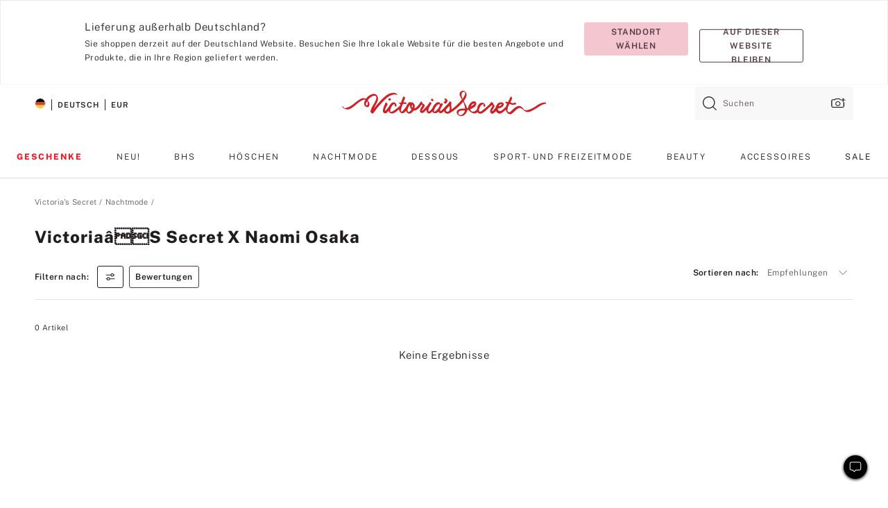

--- FILE ---
content_type: text/html;charset=UTF-8
request_url: https://de.victoriassecret.com/de/vs/sleepwear/naomi-osaka
body_size: 5159
content:
<!DOCTYPE html><html lang="de" class="desktop" data-asset-path="/assets/m4857-9G775FxQfOZ2KsvNPq0dw" data-device="desktop" data-brand="vs" data-template="collection" data-channel="victorias-secret-desktop-tablet-eu" data-category-id="SLEEPWEAR" data-page-category="Victoriaâs Secret x Naomi Osaka collection" data-page-category-id="VS|SLEEPWEAR|NAOMI-OSAKA" data-parent-category-id="VS|SLEEPWEAR" mpdistrans="data-analytics-page-title" data-analytics-page-title="Victoriaâs Secret x Naomi Osaka" data-deployed="2025-12-11T20:04:18.749Z" data-basic="true" data-page-title="Victoriaâs Secret x Naomi Osaka"><head><script id="earlyBootstrap">(()=>{const e=document.cookie,t=e.indexOf("APPTYPE="),a=document.documentElement.classList,s=document.currentScript.dataset;if(t>=0){a.add("is-app");const i=t+8,r=e.slice(i);let n="";r.startsWith("IOSHANDHELD")?(a.add("is-app-ios"),s.appPlatform="ios",n=e.slice(i+12)):r.startsWith("ANDROIDHANDHELD")&&(a.add("is-app-android"),s.appPlatform="android",n=e.slice(i+16)),n.startsWith("VS")?s.appBrand="vs":n.startsWith("PN")&&(s.appBrand="pn"),s.appPlatform&&s.appBrand&&(s.appType=s.appPlatform+"-"+s.appBrand)}if(("true"===new URL(window.location.href).searchParams.get("isNativeShopTabEnabled")||"true"===sessionStorage.getItem("isNativeShopTabEnabled"))&&(document.documentElement.classList.add("is-native-shop-tab-enabled"),sessionStorage.setItem("isNativeShopTabEnabled","true")),performance.getEntriesByType)for(const{serverTiming:e}of performance.getEntriesByType("navigation"))if(e)for(const{name:t,description:a}of e)"ssrStatus"===t?s.ssrStatus=a:"basicStatus"===t?s.basicStatus=a:"renderSource"===t?s.renderSource=a:"peceActive"===t&&(s.peceActive=a)})();</script><meta charSet="utf-8"/><meta name="viewport" id="viewport-settings" content="width=device-width, initial-scale=1, minimum-scale=1"/><meta property="og:type" content="website"/><meta property="og:site_name" content="Victoria&#x27;s Secret"/><meta name="twitter:site" content="@VictoriasSecret"/><meta property="og:image" content="https://www.victoriassecret.com/assets/m4857-9G775FxQfOZ2KsvNPq0dw/images/default-share.png"/><meta name="twitter:card" content="summary_large_image"/><meta property="og:title" content="Victoriaâs Secret x Naomi Osaka – Victoria&#x27;s Secret"/><meta name="description" content="Shoppen Sie unsere Kollektion „Victoriaâs Secret x Naomi Osaka – Victoria&#39;s Secret“ und finden Sie Ihren perfekten Look. Nur bei Victoria&#39;s Secret"/><meta property="og:description" content="Shoppen Sie unsere Kollektion „Victoriaâs Secret x Naomi Osaka – Victoria&#39;s Secret“ und finden Sie Ihren perfekten Look. Nur bei Victoria&#39;s Secret"/><link rel="icon" sizes="48x48" href="https://de.victoriassecret.com/assets/m4857-9G775FxQfOZ2KsvNPq0dw/favicon.ico"/><link rel="apple-touch-icon" sizes="180x180" href="https://www.victoriassecret.com/assets/m4857-9G775FxQfOZ2KsvNPq0dw/images/apple-touch-icon.png"/><link rel="apple-touch-icon" href="https://www.victoriassecret.com/assets/m4857-9G775FxQfOZ2KsvNPq0dw/images/apple-touch-icon.png"/><meta name="format-detection" content="telephone=no"/> <link rel="alternate" mpdisurl href="https://www.victoriassecret.com/us/vs/sleepwear/naomi-osaka" hrefLang="x-default"/><link rel="alternate" mpdisurl href="https://www.victoriassecret.com/at/vs/sleepwear/naomi-osaka" hrefLang="en-AT"/><link rel="alternate" mpdisurl href="https://www.victoriassecret.com/au/vs/sleepwear/naomi-osaka" hrefLang="en-AU"/><link rel="alternate" mpdisurl href="https://www.victoriassecret.com/be/vs/sleepwear/naomi-osaka" hrefLang="en-BE"/><link rel="alternate" mpdisurl href="https://www.victoriassecret.com/ca/vs/sleepwear/naomi-osaka" hrefLang="en-CA"/><link rel="alternate" mpdisurl href="https://www.victoriassecret.com/ch/vs/sleepwear/naomi-osaka" hrefLang="en-CH"/><link rel="alternate" mpdisurl href="https://www.victoriassecret.com/cz/vs/sleepwear/naomi-osaka" hrefLang="en-CZ"/><link rel="alternate" mpdisurl href="https://www.victoriassecret.com/de/vs/sleepwear/naomi-osaka" hrefLang="en-DE"/><link rel="alternate" mpdisurl href="https://www.victoriassecret.com/fr/vs/sleepwear/naomi-osaka" hrefLang="en-FR"/><link rel="alternate" mpdisurl href="https://www.victoriassecret.com/gr/vs/sleepwear/naomi-osaka" hrefLang="en-GR"/><link rel="alternate" mpdisurl href="https://www.victoriassecret.com/hk/vs/sleepwear/naomi-osaka" hrefLang="en-HK"/><link rel="alternate" mpdisurl href="https://www.victoriassecret.com/in/vs/sleepwear/naomi-osaka" hrefLang="en-IN"/><link rel="alternate" mpdisurl href="https://www.victoriassecret.com/jp/vs/sleepwear/naomi-osaka" hrefLang="en-JP"/><link rel="alternate" mpdisurl href="https://www.victoriassecret.com/kr/vs/sleepwear/naomi-osaka" hrefLang="en-KR"/><link rel="alternate" mpdisurl href="https://www.victoriassecret.com/mx/vs/sleepwear/naomi-osaka" hrefLang="en-MX"/><link rel="alternate" mpdisurl href="https://www.victoriassecret.com/nl/vs/sleepwear/naomi-osaka" hrefLang="en-NL"/><link rel="alternate" mpdisurl href="https://www.victoriassecret.com/no/vs/sleepwear/naomi-osaka" hrefLang="en-NO"/><link rel="alternate" mpdisurl href="https://www.victoriassecret.com/nz/vs/sleepwear/naomi-osaka" hrefLang="en-NZ"/><link rel="alternate" mpdisurl href="https://www.victoriassecret.com/ro/vs/sleepwear/naomi-osaka" hrefLang="en-RO"/><link rel="alternate" mpdisurl href="https://www.victoriassecret.com/se/vs/sleepwear/naomi-osaka" hrefLang="en-SE"/><link rel="alternate" mpdisurl href="https://www.victoriassecret.com/sg/vs/sleepwear/naomi-osaka" hrefLang="en-SG"/><link rel="alternate" mpdisurl href="https://www.victoriassecret.com/sk/vs/sleepwear/naomi-osaka" hrefLang="en-SK"/><link rel="alternate" mpdisurl href="https://www.victoriassecret.com/us/vs/sleepwear/naomi-osaka" hrefLang="en-US"/><link rel="alternate" mpdisurl href="https://fr.victoriassecret.com/be/vs/sleepwear/naomi-osaka" hrefLang="fr-BE"/><link rel="alternate" mpdisurl href="https://fr.victoriassecret.com/bf/vs/sleepwear/naomi-osaka" hrefLang="fr-BF"/><link rel="alternate" mpdisurl href="https://fr.victoriassecret.com/ch/vs/sleepwear/naomi-osaka" hrefLang="fr-CH"/><link rel="alternate" mpdisurl href="https://fr.victoriassecret.com/fr/vs/sleepwear/naomi-osaka" hrefLang="fr-FR"/><link rel="alternate" mpdisurl href="https://frca.victoriassecret.com/ca/vs/sleepwear/naomi-osaka" hrefLang="fr-CA"/><link rel="alternate" mpdisurl href="https://de.victoriassecret.com/at/vs/sleepwear/naomi-osaka" hrefLang="de-AT"/><link rel="alternate" mpdisurl href="https://de.victoriassecret.com/ch/vs/sleepwear/naomi-osaka" hrefLang="de-CH"/><link rel="alternate" mpdisurl href="https://de.victoriassecret.com/de/vs/sleepwear/naomi-osaka" hrefLang="de-DE"/><link rel="alternate" mpdisurl href="https://it.victoriassecret.com/it/vs/sleepwear/naomi-osaka" hrefLang="it-IT"/><link rel="alternate" mpdisurl href="https://ja.victoriassecret.com/jp/vs/sleepwear/naomi-osaka" hrefLang="ja-JP"/><link rel="alternate" mpdisurl href="https://ko.victoriassecret.com/kr/vs/sleepwear/naomi-osaka" hrefLang="ko-KR"/><link rel="alternate" mpdisurl href="https://pl.victoriassecret.com/pl/vs/sleepwear/naomi-osaka" hrefLang="pl-PL"/><link rel="alternate" mpdisurl href="https://es.victoriassecret.com/es/vs/sleepwear/naomi-osaka" hrefLang="es-ES"/><link rel="alternate" mpdisurl href="https://sp.victoriassecret.com/ar/vs/sleepwear/naomi-osaka" hrefLang="es-AR"/><link rel="alternate" mpdisurl href="https://sp.victoriassecret.com/bo/vs/sleepwear/naomi-osaka" hrefLang="es-BO"/><link rel="alternate" mpdisurl href="https://sp.victoriassecret.com/bz/vs/sleepwear/naomi-osaka" hrefLang="es-BZ"/><link rel="alternate" mpdisurl href="https://sp.victoriassecret.com/cl/vs/sleepwear/naomi-osaka" hrefLang="es-CL"/><link rel="alternate" mpdisurl href="https://sp.victoriassecret.com/co/vs/sleepwear/naomi-osaka" hrefLang="es-CO"/><link rel="alternate" mpdisurl href="https://sp.victoriassecret.com/cr/vs/sleepwear/naomi-osaka" hrefLang="es-CR"/><link rel="alternate" mpdisurl href="https://sp.victoriassecret.com/do/vs/sleepwear/naomi-osaka" hrefLang="es-DO"/><link rel="alternate" mpdisurl href="https://sp.victoriassecret.com/ec/vs/sleepwear/naomi-osaka" hrefLang="es-EC"/><link rel="alternate" mpdisurl href="https://sp.victoriassecret.com/gt/vs/sleepwear/naomi-osaka" hrefLang="es-GT"/><link rel="alternate" mpdisurl href="https://sp.victoriassecret.com/hn/vs/sleepwear/naomi-osaka" hrefLang="es-HN"/><link rel="alternate" mpdisurl href="https://sp.victoriassecret.com/mx/vs/sleepwear/naomi-osaka" hrefLang="es-MX"/><link rel="alternate" mpdisurl href="https://sp.victoriassecret.com/ni/vs/sleepwear/naomi-osaka" hrefLang="es-NI"/><link rel="alternate" mpdisurl href="https://sp.victoriassecret.com/pa/vs/sleepwear/naomi-osaka" hrefLang="es-PA"/><link rel="alternate" mpdisurl href="https://sp.victoriassecret.com/pe/vs/sleepwear/naomi-osaka" hrefLang="es-PE"/><link rel="alternate" mpdisurl href="https://sp.victoriassecret.com/py/vs/sleepwear/naomi-osaka" hrefLang="es-PY"/><link rel="alternate" mpdisurl href="https://sp.victoriassecret.com/sv/vs/sleepwear/naomi-osaka" hrefLang="es-SV"/><link rel="alternate" mpdisurl href="https://sp.victoriassecret.com/us/vs/sleepwear/naomi-osaka" hrefLang="es-US"/><link rel="alternate" mpdisurl href="https://sp.victoriassecret.com/uy/vs/sleepwear/naomi-osaka" hrefLang="es-UY"/><link rel="alternate" mpdisurl href="https://sp.victoriassecret.com/ve/vs/sleepwear/naomi-osaka" hrefLang="es-VE"/><link rel="alternate" mpdisurl href="https://nl.victoriassecret.com/nl/vs/sleepwear/naomi-osaka" hrefLang="nl-NL"/><link href="https://de.victoriassecret.com/assets/m4857-9G775FxQfOZ2KsvNPq0dw/templates/collection/desktop/style.css" rel="stylesheet"/><title>Victoriaâs Secret x Naomi Osaka – Victoria&#x27;s Secret</title><style data-styled="" data-styled-version="5.3.9">.jMLnnC{position:absolute;top:0;width:100%;}/*!sc*/
.jMLnnC .fabric-masthead-static-brandbar{width:100%;margin:0;}/*!sc*/
.jMLnnC .fabric-masthead-static-brandbar > .fabric-masthead-static-brandbar-smo-holder{height:40px;background-color:#f9e2e7;}/*!sc*/
.jMLnnC .fabric-masthead-static-brandbar > .fabric-masthead-static-brandbar-container{height:40px;background-color:#f7f7f8;}/*!sc*/
.jMLnnC .fabric-masthead-logo-area{width:100%;-webkit-box-pack:center;-webkit-justify-content:center;-ms-flex-pack:center;justify-content:center;-webkit-justify-content:center;}/*!sc*/
.jMLnnC .fabric-masthead-logo-area.fabric-layout-breakpoints .fabric-static-masthead-logo{-webkit-flex:0 0 275px;-ms-flex:0 0 275px;flex:0 0 275px;height:40px;margin:24px auto 50px;background-color:#f5f5f6;border-radius:3px;}/*!sc*/
.jMLnnC .fabric-masthead-category-nav-item .fabric-masthead-category-nav-link{height:20px;width:90px;background-color:#f5f5f6;padding:0.334rem 0.334rem 0.334rem 4px;display:block;text-transform:uppercase;position:relative;}/*!sc*/
.jMLnnC .fabric-masthead-category-nav-item{margin-right:20px;border-radius:3px;}/*!sc*/
.jMLnnC .fabric-masthead-logo-area{display:-webkit-box;display:-webkit-flex;display:-ms-flexbox;display:flex;height:115px;-webkit-box-pack:justify;-webkit-justify-content:space-between;-ms-flex-pack:justify;justify-content:space-between;-webkit-align-items:center;-webkit-box-align:center;-ms-flex-align:center;align-items:center;}/*!sc*/
.jMLnnC .fabric-masthead-category-nav-menu{width:944px;display:-webkit-box;display:-webkit-flex;display:-ms-flexbox;display:flex;margin:0 auto;-webkit-box-pack:justify;-webkit-justify-content:space-between;-ms-flex-pack:justify;justify-content:space-between;-webkit-align-items:center;-webkit-box-align:center;-ms-flex-align:center;align-items:center;}/*!sc*/
[data-device='desktop'] .sc-d7p3b7-0 .fabric-masthead-category-nav-item{padding-bottom:0.334rem;}/*!sc*/
data-styled.g4[id="sc-d7p3b7-0"]{content:"jMLnnC,"}/*!sc*/
</style><style data-styled="" data-styled-version="5.3.9">.huVxo{-webkit-animation:fadein 1s ease-in;animation:fadein 1s ease-in;margin:0 auto;}/*!sc*/
@-webkit-keyframes fadein{0%{opacity:0;}50%{opacity:0;}100%{opacity:1;}}/*!sc*/
@keyframes fadein{0%{opacity:0;}50%{opacity:0;}100%{opacity:1;}}/*!sc*/
data-styled.g1[id="sc-hhncp1-0"]{content:"huVxo,"}/*!sc*/
.hIWGSz{position:absolute;inset:0;display:-webkit-box;display:-webkit-flex;display:-ms-flexbox;display:flex;-webkit-box-pack:center;-webkit-justify-content:center;-ms-flex-pack:center;justify-content:center;-webkit-align-items:center;-webkit-box-align:center;-ms-flex-align:center;align-items:center;}/*!sc*/
data-styled.g2[id="sc-17pbkyn-0"]{content:"hIWGSz,"}/*!sc*/
.kyFYCC{bottom:-100px;right:0;margin:1rem;-webkit-animation:slidein 750ms ease-out 10s forwards;animation:slidein 750ms ease-out 10s forwards;}/*!sc*/
data-styled.g3[id="sc-17pbkyn-1"]{content:"kyFYCC,"}/*!sc*/
</style><style data-styled="" data-styled-version="5.3.9"></style><style data-styled="" data-styled-version="5.3.9"></style><style data-styled="" data-styled-version="5.3.9"></style><style data-styled="" data-styled-version="5.3.9"></style><style data-styled="" data-styled-version="5.3.9"></style><style data-styled="" data-styled-version="5.3.9"></style><style data-styled="" data-styled-version="5.3.9"></style><style data-styled="" data-styled-version="5.3.9"></style><link rel="preconnect" href="https://de-api.victoriassecret.com/" crossorigin="use-credentials"/>
<link rel="stylesheet" type="text/css" href="https://de.victoriassecret.com/custom_CSS/mpCSS.css?mptest=de4">
</head><body class="fabric"><div class="fabric-toast-traffic-control"></div><div class="fabric-main-container vs"><header class="react react-masthead-component" id="mastheadContainer" data-hydrate="true"><header class="fabric-masthead-component sc-d7p3b7-0 jMLnnC"><div class="fabric-masthead-static-brandbar"><div class="fabric-masthead-static-brandbar-smo-holder"></div><div class="fabric-masthead-static-brandbar-container"></div></div><div class="fabric-masthead-logo-area fabric-layout-breakpoints"><h1 class="fabric-static-masthead-logo"></h1></div><nav class="fabric-masthead-static-category-nav-component"><ul class="fabric-masthead-category-nav-menu" role="menu"><li class="fabric-masthead-category-nav-item" role="none"><a class="fabric-masthead-category-nav-link"></a></li><li class="fabric-masthead-category-nav-item" role="none"><a class="fabric-masthead-category-nav-link"></a></li><li class="fabric-masthead-category-nav-item" role="none"><a class="fabric-masthead-category-nav-link"></a></li><li class="fabric-masthead-category-nav-item" role="none"><a class="fabric-masthead-category-nav-link"></a></li><li class="fabric-masthead-category-nav-item" role="none"><a class="fabric-masthead-category-nav-link"></a></li><li class="fabric-masthead-category-nav-item" role="none"><a class="fabric-masthead-category-nav-link"></a></li><li class="fabric-masthead-category-nav-item" role="none"><a class="fabric-masthead-category-nav-link"></a></li><li class="fabric-masthead-category-nav-item" role="none"><a class="fabric-masthead-category-nav-link"></a></li><li class="fabric-masthead-category-nav-item" role="none"><a class="fabric-masthead-category-nav-link"></a></li></ul></nav></header></header><main><div class="react react-collection-component" id="componentContainer" data-domshell-container="true" data-hydrate="true"><div class="fabric-page-loading"><div class="fabric-page-spinner sc-17pbkyn-0 hIWGSz"><div class="fabric-spinner-element sc-hhncp1-0 huVxo"><div><span class="fabric-hide-a11y-element">Lädt ...</span></div><div></div><div></div><div></div><div></div><div></div><div></div><div></div><div></div><div></div><div></div><div></div></div></div><div class="fabric-toast-utility static-site"><div class="toast-container"><strong>Das Laden der Seite dauert länger als erwartet.</strong></div></div></div></div></main><footer class="react react-footer-component" id="footerContainer"></footer></div><div class="fabric-dialog-container" hidden=""></div><div class="fabric-speak-component fabric-hide-a11y-element" hidden=""></div><div class="react react-offer-from-email-dialog" id="reactOfferFromEmailDialogContainer"></div><div class="fabric-salesforce-chat-dialog"></div><div class="react-email-sign-up" id="reactEmailSignUpContainer"></div><div class="react-toast-traffic-control" id="reactToastTrafficControlContainer"></div><div class="react react-add-to-bag-overlay" id="reactAddToBagOverlayContainer"></div><div class="react react-franchise-redirect" id="reactFranchiseRedirectContainer"></div><div class="react react-country-confirmation-component" id="reactCountryConfirmationContainer"></div><div class="react react-session-expiration-drawer" id="reactSessionExpirationContainer"></div><script id="brastrap-data" type="application/json" data-page-data="{&quot;categoryId&quot;:&quot;&quot;}">{"endpoints":[{"key":"analyticsCore","context":"analytics","version":"v3","path":"global","www":false,"pci":false},{"key":"authStatus","context":"auth","version":"v27","path":"status","method":"POST","prioritized":true,"www":false,"pci":false},{"key":"featureFlags","context":"experience","version":"v4","path":"feature-flags","www":false,"pci":false,"prioritized":true,"timeout":7000,"queryWhitelist":["cm_mmc"]},{"key":"countryList","context":"settings","version":"v3","path":"countries","www":false,"pci":false},{"key":"languageList","context":"settings","version":"v3","path":"languages","www":false,"pci":false},{"key":"dataPrivacyRightsGPCSettings","context":"dataprivacyrights","version":"v7","path":"jwt","www":false,"pci":false},{"key":"zipGating","context":"gatingexperience","version":"v1","path":"sddgating","www":false,"pci":false,"prioritized":true},{"key":"navigations","context":"navigations","version":"v8","path":"navigations?channel=victorias-secret-desktop-tablet-eu","www":false,"pci":false,"queryWhitelist":["cm_mmc"],"overrides":{"featureFlags.dimensions[dimension=F908].active=B&&featureFlags.dimensions[dimension=FC05].active=B":{"version":"v9"}}},{"key":"environment","context":"assets","version":"m4857-9G775FxQfOZ2KsvNPq0dw","path":"settings.json","www":true,"pci":false},{"key":"bagCount","context":"orders","version":"v38","path":"bag/count","www":false,"pci":false,"overrides":{"featureFlags.dimensions[dimension=F302].active=C":{"version":"v39","path":"bag/count"}}},{"key":"breadcrumbs","context":"breadcrumbs","version":"v4","path":"breadcrumbs?collectionId=75a6d31a-4ad6-4c84-84d3-22b67795ac21","www":false,"pci":false,"queryWhitelist":["collectionId"]},{"key":"collectionPage","context":"collectionheaders","version":"v9","path":"?collectionId=75a6d31a-4ad6-4c84-84d3-22b67795ac21","www":false,"pci":false,"queryWhitelist":["cm_mmc"]},{"key":"collectionEnsembles","context":"stacksensemble","version":"v4","path":"?brand=vs&collectionId=75a6d31a-4ad6-4c84-84d3-22b67795ac21","www":false,"pci":false,"queryWhitelist":["cm_mmc","brand","stackId"]},{"key":"collectionFilters","context":"filters","version":"v21","path":"?collectionId=75a6d31a-4ad6-4c84-84d3-22b67795ac21&isPersonalized=true","www":false,"pci":false,"queryWhitelist":["filter","storeId","isFilterEnhanced"],"overrides":{"featureFlags.dimensions[dimension=F810].active=C":{"path":"?collectionId=75a6d31a-4ad6-4c84-84d3-22b67795ac21&isPersonalized=true&isFilterEnhanced=true"},"featureFlags.dimensions[dimension=F539].active=C":{"version":"v22"},"featureFlags.dimensions[dimension=F539].active=D":{"version":"v23"}}},{"key":"collectionStacks","context":"stacks","version":"v41","path":"?brand=vs&collectionId=75a6d31a-4ad6-4c84-84d3-22b67795ac21&orderBy={{orderBy}}&maxSwatches=8&isPersonalized=true&isWishlistEnabled=true","www":false,"pci":false,"queryWhitelist":["cm_mmc","brand","filter","orderBy","stackId","storeId"],"overrides":{"featureFlags.dimensions[dimension=F904].active=C":{"path":"?brand=vs&collectionId=75a6d31a-4ad6-4c84-84d3-22b67795ac21&orderBy={{orderBy}}&maxSwatches=8&isPersonalized=true&isWishlistEnabled=true&recCues=true"},"featureFlags.dimensions[dimension=F809].active=C":{"version":"v42"},"featureFlags.dimensions[dimension=F539].active=C":{"version":"v43"},"featureFlags.dimensions[dimension=F539].active=C&&featureFlags.dimensions[dimension=F809].active=C":{"version":"v44"},"featureFlags.dimensions[dimension=F539].active=D":{"version":"v45"},"featureFlags.dimensions[dimension=F539].active=D&&featureFlags.dimensions[dimension=F809].active=C":{"version":"v46"}}},{"key":"brandConfigs","context":"settings","version":"v3","path":"brandconfigs?brand=vs&region=international","www":false,"pci":false,"queryWhitelist":["brand","region"]}],"icons":["/assets/m4857-9G775FxQfOZ2KsvNPq0dw/react/icon/brand.svg","/assets/m4857-9G775FxQfOZ2KsvNPq0dw/react/icon/main.svg","/assets/m4857-9G775FxQfOZ2KsvNPq0dw/react/icon/third-party.svg","/assets/m4857-9G775FxQfOZ2KsvNPq0dw/react/icon/exclude.svg"],"scripts":["/assets/m4857-9G775FxQfOZ2KsvNPq0dw/desktop/runtime.js","/assets/m4857-9G775FxQfOZ2KsvNPq0dw/desktop/190.js","/assets/m4857-9G775FxQfOZ2KsvNPq0dw/desktop/4448.js","/assets/m4857-9G775FxQfOZ2KsvNPq0dw/desktop/4692.js","/assets/m4857-9G775FxQfOZ2KsvNPq0dw/desktop/4870.js","/assets/m4857-9G775FxQfOZ2KsvNPq0dw/desktop/8776.js","/assets/m4857-9G775FxQfOZ2KsvNPq0dw/desktop/1384.js","/assets/m4857-9G775FxQfOZ2KsvNPq0dw/desktop/5898.js","/assets/m4857-9G775FxQfOZ2KsvNPq0dw/desktop/1440.js","/assets/m4857-9G775FxQfOZ2KsvNPq0dw/desktop/5801.js","/assets/m4857-9G775FxQfOZ2KsvNPq0dw/desktop/8062.js","/assets/m4857-9G775FxQfOZ2KsvNPq0dw/desktop/685.js","/assets/m4857-9G775FxQfOZ2KsvNPq0dw/desktop/9474.js","/assets/m4857-9G775FxQfOZ2KsvNPq0dw/desktop/1422.js","/assets/m4857-9G775FxQfOZ2KsvNPq0dw/templates/collection/desktop/index.js"],"settings":{"apiUrl":"https://de-api.victoriassecret.com","pciApiUrl":"https://api2.victoriassecret.com"}}</script><script id="reactLibrary" src="https://www.victoriassecret.com/assets/m4857-9G775FxQfOZ2KsvNPq0dw/desktop/react-18.js" defer=""></script><script id="sentryReactSdk" src="https://www.victoriassecret.com/assets/m4857-9G775FxQfOZ2KsvNPq0dw/desktop/sentry-react-sdk.js" defer=""></script><script id="brastrap" src="https://de.victoriassecret.com/assets/m4857-9G775FxQfOZ2KsvNPq0dw/brastrap.js" defer=""></script><!-- mp_trans_schedule_disable_start 149 --><script id="clientProps" type="application/json">{"apiData":{"cmsPage":{"oldPath":"","path":"/vs/sleepwear/naomi-osaka","template":"collection","collectionId":"75a6d31a-4ad6-4c84-84d3-22b67795ac21","channel":"victorias-secret-desktop-tablet-eu","meta":{"id":"75a6d31a-4ad6-4c84-84d3-22b67795ac21","name":"","language":"","title":"Victoriaâs Secret x Naomi Osaka","displayOn":"desktop","seoEvergreen":"off","metaTitle":"Victoriaâs Secret x Naomi Osaka - Victoria's Secret","metaDescription":"Shoppen Sie unsere Kollektion „Victoriaâs Secret x Naomi Osaka – Victoria's Secret“ und finden Sie Ihren perfekten Look. Nur bei Victoria's Secret","canonicalUrl":"https://de.victoriassecret.com/de/vs/sleepwear/naomi-osaka"},"analytics":{"page_category":"Victoriaâs Secret x Naomi Osaka collection","category_id":"SLEEPWEAR","page_type":"collection","page_category_id":"VS|SLEEPWEAR|NAOMI-OSAKA","parent_category_id":"VS|SLEEPWEAR"},"redirect":{}}},"brand":"vs","buildId":"m4857-9G775FxQfOZ2KsvNPq0dw","category":"sleepwear","cmsPageChannel":"victorias-secret-desktop-tablet-eu","countryCode":"de","deployEnv":{"wwwOrigin":"https://de.victoriassecret.com/","apiOrigin":"https://de-api.victoriassecret.com","apiPciOrigin":"https://api2.victoriassecret.com","languageDomainSuffix":".victoriassecret.com","englishDomainPrefix":"www","assetsOrigin":"https://de.victoriassecret.com/","assetsContext":"/assets","languageDomains":{"de.victoriassecret.com":{"domainCode":"de"},"es.victoriassecret.com":{"domainCode":"es"},"fr.victoriassecret.com":{"domainCode":"fr"},"frca.victoriassecret.com":{"domainCode":"frca"},"it.victoriassecret.com":{"domainCode":"it"},"ja.victoriassecret.com":{"domainCode":"ja"},"ko.victoriassecret.com":{"domainCode":"ko"},"pl.victoriassecret.com":{"domainCode":"pl"},"sp.victoriassecret.com":{"domainCode":"sp"}}},"deployEnvName":"production","deviceType":"desktop","endpoints":[{"key":"analyticsCore","context":"analytics","version":"v3","path":"global","www":false,"pci":false},{"key":"authStatus","context":"auth","version":"v27","path":"status","method":"POST","prioritized":true,"www":false,"pci":false},{"key":"featureFlags","context":"experience","version":"v4","path":"feature-flags","www":false,"pci":false,"prioritized":true,"timeout":7000,"queryWhitelist":["cm_mmc"]},{"key":"countryList","context":"settings","version":"v3","path":"countries","www":false,"pci":false},{"key":"languageList","context":"settings","version":"v3","path":"languages","www":false,"pci":false},{"key":"dataPrivacyRightsGPCSettings","context":"dataprivacyrights","version":"v7","path":"jwt","www":false,"pci":false},{"key":"zipGating","context":"gatingexperience","version":"v1","path":"sddgating","www":false,"pci":false,"prioritized":true},{"key":"navigations","context":"navigations","version":"v8","path":"navigations?channel=victorias-secret-desktop-tablet-eu","www":false,"pci":false,"queryWhitelist":["cm_mmc"],"overrides":{"featureFlags.dimensions[dimension=F908].active=B&&featureFlags.dimensions[dimension=FC05].active=B":{"version":"v9"}}},{"key":"environment","context":"assets","version":"m4857-9G775FxQfOZ2KsvNPq0dw","path":"settings.json","www":true,"pci":false},{"key":"bagCount","context":"orders","version":"v38","path":"bag/count","www":false,"pci":false,"overrides":{"featureFlags.dimensions[dimension=F302].active=C":{"version":"v39","path":"bag/count"}}},{"key":"breadcrumbs","context":"breadcrumbs","version":"v4","path":"breadcrumbs?collectionId=75a6d31a-4ad6-4c84-84d3-22b67795ac21","www":false,"pci":false,"queryWhitelist":["collectionId"]},{"key":"collectionPage","context":"collectionheaders","version":"v9","path":"?collectionId=75a6d31a-4ad6-4c84-84d3-22b67795ac21","www":false,"pci":false,"queryWhitelist":["cm_mmc"]},{"key":"collectionEnsembles","context":"stacksensemble","version":"v4","path":"?brand=vs&collectionId=75a6d31a-4ad6-4c84-84d3-22b67795ac21","www":false,"pci":false,"queryWhitelist":["cm_mmc","brand","stackId"]},{"key":"collectionFilters","context":"filters","version":"v21","path":"?collectionId=75a6d31a-4ad6-4c84-84d3-22b67795ac21&isPersonalized=true","www":false,"pci":false,"queryWhitelist":["filter","storeId","isFilterEnhanced"],"overrides":{"featureFlags.dimensions[dimension=F810].active=C":{"path":"?collectionId=75a6d31a-4ad6-4c84-84d3-22b67795ac21&isPersonalized=true&isFilterEnhanced=true"},"featureFlags.dimensions[dimension=F539].active=C":{"version":"v22"},"featureFlags.dimensions[dimension=F539].active=D":{"version":"v23"}}},{"key":"collectionStacks","context":"stacks","version":"v41","path":"?brand=vs&collectionId=75a6d31a-4ad6-4c84-84d3-22b67795ac21&orderBy={{orderBy}}&maxSwatches=8&isPersonalized=true&isWishlistEnabled=true","www":false,"pci":false,"queryWhitelist":["cm_mmc","brand","filter","orderBy","stackId","storeId"],"overrides":{"featureFlags.dimensions[dimension=F904].active=C":{"path":"?brand=vs&collectionId=75a6d31a-4ad6-4c84-84d3-22b67795ac21&orderBy={{orderBy}}&maxSwatches=8&isPersonalized=true&isWishlistEnabled=true&recCues=true"},"featureFlags.dimensions[dimension=F809].active=C":{"version":"v42"},"featureFlags.dimensions[dimension=F539].active=C":{"version":"v43"},"featureFlags.dimensions[dimension=F539].active=C&&featureFlags.dimensions[dimension=F809].active=C":{"version":"v44"},"featureFlags.dimensions[dimension=F539].active=D":{"version":"v45"},"featureFlags.dimensions[dimension=F539].active=D&&featureFlags.dimensions[dimension=F809].active=C":{"version":"v46"}}},{"key":"brandConfigs","context":"settings","version":"v3","path":"brandconfigs?brand=vs&region=international","www":false,"pci":false,"queryWhitelist":["brand","region"]}],"languageCode":"en","react18Mode":false,"sanitizedUrl":"https://de.victoriassecret.com/de/vs/sleepwear/naomi-osaka","timestamp":1765483458749,"enableSentry":true,"pageMeta":{"id":"75a6d31a-4ad6-4c84-84d3-22b67795ac21","name":"","language":"","title":"Victoriaâs Secret x Naomi Osaka","displayOn":"desktop","seoEvergreen":"off","metaTitle":"Victoriaâs Secret x Naomi Osaka - Victoria's Secret","metaDescription":"Shoppen Sie unsere Kollektion „Victoriaâs Secret x Naomi Osaka – Victoria's Secret“ und finden Sie Ihren perfekten Look. Nur bei Victoria's Secret","canonicalUrl":"https://de.victoriassecret.com/de/vs/sleepwear/naomi-osaka"}}</script><!-- mp_trans_schedule_disable_end 149 --></body>
<!-- MP Google Tag Manager -->
<script nonce="mpgtmdply">(function(w,d,s,l,i){w[l]=w[l]||[];w[l].push({'gtm.start':
new Date().getTime(),event:'gtm.js'});var f=d.getElementsByTagName(s)[0],
j=d.createElement(s),dl=l!='dataLayer'?'&l='+l:'';j.async=true;j.src=
'https://www.googletagmanager.com/gtm.js?id='+i+dl;f.parentNode.insertBefore(j,f);
})(window,document,'script','mpDataLayer','GTM-NKJ73QTQ');</script>
<!-- End Google Tag Manager -->

<!-- MP Google Tag Manager (noscript) -->
<noscript><iframe src="https://www.googletagmanager.com/ns.html?id=GTM-NKJ73QTQ"
height="0" width="0" style="display:none;visibility:hidden"></iframe></noscript>
<!-- End Google Tag Manager (noscript) -->

<!--Processed by MotionPoint's TransMotion (r) translation engine v22.34.3.0 11/19/2025. Copyright© 2003-2025 MotionPoint Corporation. All Rights Reserved. This product is protected under one or more of the following US patents: 7584216, 7580960, 7627479, 7627817, 7996417, 8065294. Other patents pending.--></html>